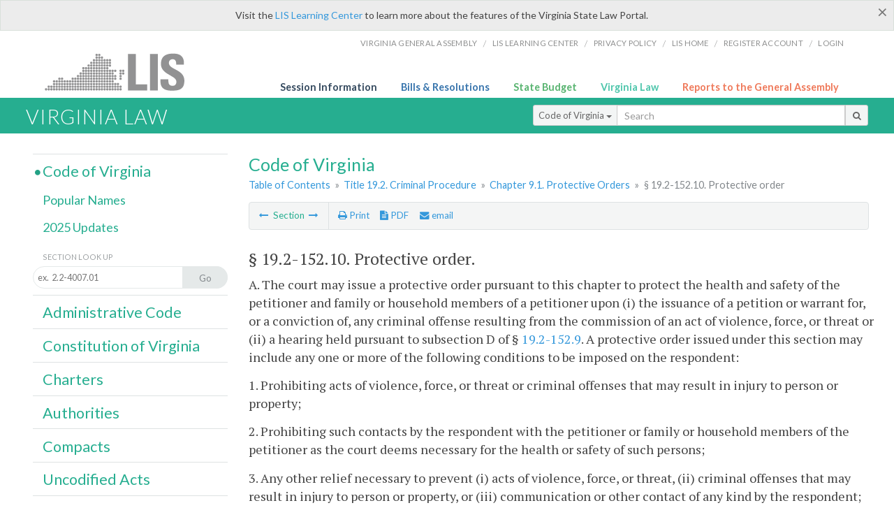

--- FILE ---
content_type: text/html; charset=utf-8
request_url: https://law.lis.virginia.gov/vacode/19.2-152.10/
body_size: 12758
content:
    <!-- #region Login -->
    <!-- #endregion -->


<!DOCTYPE html>
<html xmlns="http://www.w3.org/1999/xhtml">
	<head id="Head1">
		<title>&#167; 19.2-152.10. Protective order</title>
		<meta http-equiv="X-UA-Compatible" content="IE=edge" />
		<meta http-equiv="Content-Type" content="text/html; charset=utf-8" />
		<meta name="viewport" content="width=device-width, initial-scale=1.0" />
		
		<link rel="apple-touch-icon" href="./images/favicon-law16.png" sizes="16x16" />
		<link rel="apple-touch-icon" href="./images/favicon-law32.png" sizes="32x32" />
        <script src="/Scripts/session.js" type="text/javascript"></script>
		<link rel="stylesheet" href="/Content/base.css" type="text/css" media="all" />
		<!--[if lt IE 9 ]><link rel="stylesheet" href="./Content/720_grid.css" type="text/css" /><![endif]-->
		<link rel="stylesheet" href="/Content/720_grid.css" type="text/css" media="screen and (min-width: 720px)" />
		<link rel="stylesheet" href="/Content/986_grid.css" type="text/css" media="screen and (min-width: 986px)" />
		<link rel="stylesheet" href="/Content/1236_grid.css" media="screen and (min-width: 1236px)" />
		<link rel="stylesheet" href="/Content/font-awesome.min.css" />
		<link href='https://fonts.googleapis.com/css?family=PT+Sans+Narrow:400,700' rel='stylesheet' type='text/css' />
		<link type="text/css" rel="stylesheet" href="https://fonts.googleapis.com/css?family=PT Serif:r,i,400,700" />
		
		<link href='https://fonts.googleapis.com/css?family=Lato:400,700,300,300italic,400italic,700italic' rel='stylesheet' type='text/css' />
		<link rel="stylesheet" href="/Content/jquery.fancybox.css" type="text/css" media="all" />
		<link rel="stylesheet" href="/Content/jquery.qtip.min.css" type="text/css" media="all" />
		
		<meta name='robots' content='nofollow' /><meta name='robots' content='noindex' /><meta name='docid' content='021317' />

		<style type="text/css">.fancybox-margin {margin-right: 0px;}</style>
        <!-- Google tag (gtag.js) -->
        <script async src="https://www.googletagmanager.com/gtag/js?id=G-F6YYKCXH17"></script>
        <script>
          window.dataLayer = window.dataLayer || [];
          function gtag(){dataLayer.push(arguments);}
          gtag('js', new Date());
          gtag('config', 'G-F6YYKCXH17');
        </script>
	</head>

<body>
    <input type="text" style="width:0;height:0;visibility:hidden;position:absolute;left:0;top:0" /> 
    <input type="password" style="width:0;height:0;visibility:hidden;position:absolute;left:0;top:0" />
    <input type="hidden" id="hidSignIn" value="0" />
    
    
    <div class="top-bar"></div>
    <header>
        <nav>
            <div class="lis-links-content full">
                <ul>
                    <li><a href="https://virginiageneralassembly.gov/">Virginia General Assembly</a> /</li>
                    <li><a href="https://help.lis.virginia.gov">LIS Learning Center</a> /</li>
                    <li><a href="https://lis.virginia.gov/privacy">Privacy Policy</a> /</li>
                    <li><a href="https://lis.virginia.gov">LIS home</a> /</li>
                    <li><a href="https://lis.virginia.gov/register-account">Register Account</a> /</li>
                    <li><a href="https://lis.virginia.gov/login">Login</a></li>
                </ul>
            </div>
        </nav>
    </header>
    <div class="grid-wrapper one-and-three halves">
        <div class="portal-title">
            <a href="https://lis.virginia.gov/">LIS</a>
        </div>
        <div class="portal-links">
            <ul>
                <li>
                    <a class="txt-blue" href="https://lis.virginia.gov">Session Information</a>
                </li>
                <li>
                    <a class="txt-dark-blue" href="https://lis.virginia.gov/bill-search">Bills & Resolutions</a>
                </li>
                <li>
                    <a class="txt-green" href="https://budget.lis.virginia.gov/default/2025/1">State Budget</a>
                </li>
                <li>
                    <a class="txt-light-green" href="https://law.lis.virginia.gov/">Virginia Law</a>
                </li>
                <li>
                    <a class="txt-orange" href="https://rga.lis.virginia.gov/">Reports to the General Assembly</a>
                </li>
            </ul>
        </div>
    </div>
        
        
        <div class="va-law">
            <div class="grid">
                <div class="row">
                    <div class="slot-0-1-2">
                        <h1><a href="https://law.lis.virginia.gov">Virginia Law</a></h1>
                    </div>
                    <div class="slot-3-4-5">
                        <div class="input-group .search-comp ">
                            <div class="input-group-btn">
                                <button type="button" id='searchType' value="Code_of_Virginia" class="btn btn-sm btn-default dropdown-toggle" data-toggle="dropdown">Code of Virginia <span class="caret"></span></button>
                                <ul id='searchList' class="dropdown-menu" role="menu">
                                    <li class="searchBtn"><a href="#">All</a></li>
                                    <li class="searchBtn "><a href="#">Code of Virginia</a></li>
                                    <li class="searchBtn active"><a href="#">Administrative Code</a></li>
                                    <li class="searchBtn "><a href="#">Constitution</a></li>
                                    <li class="searchBtn "><a href="#">Charters</a></li>
                                    <li class="searchBtn "><a href="#">Authorities</a></li>
                                    <li class="searchBtn "><a href="#">Compacts</a></li>
                                    <li class="searchBtn "><a href="#">Uncodified Acts</a></li>
                                </ul>
                            </div>
                            <!-- /btn-group -->
                            <input type="text" id="txtSearch" class="form-control input-sm" placeholder="Search" />
                            <span class="input-group-btn">
                                <button class="btn btn-sm btn-default" id="searchBtn" type="button"><i class="fa fa-search"></i></button>
                            </span>
                        </div>
                        <!-- /input-group -->
                    </div>
                </div>
            </div>
        </div>
        
        
        <div class="grid">
            <!-- #region Variables -->
<!-- #endregion -->
<!-- #region Highlights -->
<!-- #endregion -->
<!-- #region Build Pages -->
<!-- #endregion -->


<body class="flipcol ">
	<input type="hidden" id="hidST" />
	<input type="hidden" id="hidToC" value="1" />
	<input type="hidden" id="hidID" />
	<input type="hidden" id="hidNote"/>
	<input type="hidden" id="hidBiP" value="false" />
	<input type="hidden" id="hidReport" value="0" />
	<input type="hidden" id="hidSegments" />
    <input type="hidden" id="hidPage" value="vacode" />
	<div class="grid">
		<div class="row">
			<div class="slot-6-7-8">
				<section id="pageTitle"><h2 class='pg-title'>Code of Virginia</h2></section>
				<section class="breadcrumbs" id="breadcrumbs"><p><a href='/vacode/'>Table of Contents</a> &raquo; <a href='/vacode/title19.2/'>Title 19.2. Criminal Procedure</a> &raquo; <a href='/vacode/title19.2/chapter9.1/'>Chapter 9.1. Protective Orders</a>  &raquo; <span class='breadcrumb-inactive'>§ 19.2-152.10. Protective order</span></p></section>
				<section class="content-header-menu" id="menucontainer">
					<nav class="content-header-menu-left"><ul><li><a title='§ 19.2-152.9. Preliminary protective orders' href='/vacode/title19.2/chapter9.1/section19.2-152.9/''><i class='fa fa-long-arrow-left'></i></a> Section <a title='§ 19.2-152.10:1. Hope Card Program for persons protected by protective orders' href='/vacode/title19.2/chapter9.1/section19.2-152.10:1/''><i class='fa fa-long-arrow-right'></i></a></li></ul></nav>
					<a href="#" class="scroll_top "><i class="fa fa-arrow-up"></i></a>
					<nav class="content-header-menu-middle"><ul><li><span id='printNorm'><a title='Print page' id='print' href='' ><i class='fa fa-print'></i> Print</a></span></li><li><a id='A3' data-section='vacode/19.2-152.10' title ='Download PDF' href=''><i class='fa fa-file-text'></i> PDF</a></li><li><a class='fancybox fancybox.iframe' href='/emailForm'><i class='fa fa-envelope'></i> email</a></li></ul></nav>
							<nav class="content-header-menu-right"></nav>

				</section>
				<p class="sidenote alert rptCheckbox"><strong>Creating a Report:</strong> Check the sections you'd like to appear in the report, then use the "Create Report" button at the bottom of the page to generate your report. Once the report is generated you'll then have the option to download it as a pdf, print or email the report.</p>
				<article id="vacode" class="content">
					<div id="printStuff"><div id='printHeader'>Code of Virginia<br/>Title 19.2. Criminal Procedure<br/>Chapter 9.1. Protective Orders</div><div id='printDate'>1/19/2026</div></div>
					<span id='va_code' class="content"><!--googleon: index--><h2> <span id='v0'>§ 19.2-152.10</span>. Protective order.</h2><section class='body editable' id='edit42220' data-table='CoV' data-field='body'><p>A. The court may issue a protective order pursuant to this chapter to protect the health and safety of the petitioner and family or household members of a petitioner upon (i) the issuance of a petition or warrant for, or a conviction of, any criminal offense resulting from the commission of an act of violence, force, or threat or (ii) a hearing held pursuant to subsection D of § <a href='/vacode/19.2-152.9/'>19.2-152.9</a>. A protective order issued under this section may include any one or more of the following conditions to be imposed on the respondent:</p><p>1. Prohibiting acts of violence, force, or threat or criminal offenses that may result in injury to person or property;</p><p>2. Prohibiting such contacts by the respondent with the petitioner or family or household members of the petitioner as the court deems necessary for the health or safety of such persons;</p><p>3. Any other relief necessary to prevent (i) acts of violence, force, or threat, (ii) criminal offenses that may result in injury to person or property, or (iii) communication or other contact of any kind by the respondent; and</p><p>4. Granting the petitioner the possession of any companion animal as defined in § <a href='/vacode/3.2-6500/'>3.2-6500</a> if such petitioner meets the definition of owner in § <a href='/vacode/3.2-6500/'>3.2-6500</a>.</p><p>In addition, if the respondent is a juvenile, the court may, upon its own motion or upon the motion of the attorney or guardian ad litem representing the respondent, enter an order requiring the local board of social services to provide services to the child and family.</p><p>B. 1. Except as provided in subsection C, the protective order may be issued for a specified period of time up to a maximum of two years. The protective order shall expire at 11:59 p.m. on the last day specified or at 11:59 p.m. on the last day of the two-year period if no date is specified. Prior to the expiration of the protective order, a petitioner may file a written motion requesting a hearing to extend the order. Proceedings to extend a protective order shall be given precedence on the docket of the court. A written motion requesting a hearing to extend the protective order shall be served as soon as possible on the respondent.</p><p>The court may extend the protective order for a period not longer than two years to protect the health and safety of the petitioner or persons who are family or household members of the petitioner at the time the request for an extension is made. The extension of the protective order shall expire at 11:59 p.m. on the last day specified or at 11:59 p.m. on the last day of the two-year period if no date is specified. Nothing herein shall limit the number of extensions that may be requested or issued.</p><p>2. Upon the filing of a written motion requesting a hearing to extend the protective order, the court may issue an ex parte protective order pursuant to § <a href='/vacode/19.2-152.9/'>19.2-152.9</a> until the extension hearing. The ex parte preliminary protective order shall specify a date for the extension hearing, which shall be held within 15 days of the issuance of the ex parte preliminary protective order and may be held after the expiration of the protective order. If the respondent fails to appear at the extension hearing because the respondent was not personally served, the court shall schedule a new date for the extension hearing and may extend the ex parte protective order until such new date. The extended ex parte protective order shall be served as soon as possible on the respondent. If the respondent was personally served, where the petitioner shows by clear and convincing evidence that a continuance is necessary to meet the ends of justice or the respondent shows good cause, the court may continue the extension hearing and such ex parte protective order shall remain in effect until the extension hearing.</p><p>C. Upon conviction for an act of violence as defined in § <a href='/vacode/19.2-297.1/'>19.2-297.1</a> and upon the request of the victim or of the attorney for the Commonwealth on behalf of the victim, the court may issue a protective order to the victim pursuant to this chapter to protect the health and safety of the victim. The protective order may be issued for any reasonable period of time, including up to the lifetime of the defendant, that the court deems necessary to protect the health and safety of the victim. The protective order shall expire at 11:59 p.m. on the last day specified in the protective order, if any. Upon a conviction for violation of a protective order issued pursuant to this subsection, the court that issued the original protective order may extend the protective order as the court deems necessary to protect the health and safety of the victim. The extension of the protective order shall expire at 11:59 p.m. on the last day specified, if any. Nothing herein shall limit the number of extensions that may be issued.</p><p>D. A copy of the protective order shall be served on the respondent and provided to the petitioner as soon as possible. The court, including a circuit court if the circuit court issued the order, shall forthwith, but in all cases no later than the end of the business day on which the order was issued, enter and transfer electronically to the Virginia Criminal Information Network the respondent's identifying information and the name, date of birth, sex, and race of each protected person provided to the court and shall forthwith forward the attested copy of the protective order and containing any such identifying information to the primary law-enforcement agency responsible for service and entry of protective orders. Upon receipt of the order by the primary law-enforcement agency, the agency shall forthwith verify and enter any modification as necessary to the identifying information and other appropriate information required by the Department of State Police into the Virginia Criminal Information Network established and maintained by the Department pursuant to Chapter 2 (§ <a href='/vacode/52-12/'>52-12</a> et seq.) of Title 52 and the order shall be served forthwith upon the respondent and due return made to the court. Upon service, the agency making service shall enter the date and time of service and other appropriate information required into the Virginia Criminal Information Network and make due return to the court. If the order is later dissolved or modified, a copy of the dissolution or modification order shall also be attested, forwarded forthwith to the primary law-enforcement agency responsible for service and entry of protective orders, and upon receipt of the order by the primary law-enforcement agency, the agency shall forthwith verify and enter any modification as necessary to the identifying information and other appropriate information required by the Department of State Police into the Virginia Criminal Information Network as described above and the order shall be served forthwith and due return made to the court.</p><p>E. Except as otherwise provided, a violation of a protective order issued under this section shall constitute contempt of court.</p><p>F. The court may assess costs and attorney fees against either party regardless of whether an order of protection has been issued as a result of a full hearing.</p><p>G. Any judgment, order or decree, whether permanent or temporary, issued by a court of appropriate jurisdiction in another state, the United States or any of its territories, possessions or Commonwealths, the District of Columbia or by any tribal court of appropriate jurisdiction for the purpose of preventing violent or threatening acts or harassment against or contact or communication with or physical proximity to another person, including any of the conditions specified in subsection A, shall be accorded full faith and credit and enforced in the Commonwealth as if it were an order of the Commonwealth, provided reasonable notice and opportunity to be heard were given by the issuing jurisdiction to the person against whom the order is sought to be enforced sufficient to protect such person's due process rights and consistent with federal law. A person entitled to protection under such a foreign order may file the order in any appropriate district court by filing with the court, an attested or exemplified copy of the order. Upon such a filing, the clerk shall forthwith forward an attested copy of the order to the primary law-enforcement agency responsible for service and entry of protective orders which shall, upon receipt, enter the name of the person subject to the order and other appropriate information required by the Department of State Police into the Virginia Criminal Information Network established and maintained by the Department pursuant to Chapter 2 (§ <a href='/vacode/52-12/'>52-12</a> et seq.) of Title 52. Where practical, the court may transfer information electronically to the Virginia Criminal Information Network.</p><p>Upon inquiry by any law-enforcement agency of the Commonwealth, the clerk shall make a copy available of any foreign order filed with that court. A law-enforcement officer may, in the performance of his duties, rely upon a copy of a foreign protective order or other suitable evidence which has been provided to him by any source and may also rely upon the statement of any person protected by the order that the order remains in effect.</p><p>H. Either party may at any time file a written motion with the court requesting a hearing to dissolve or modify the order. Proceedings to modify or dissolve a protective order shall be given precedence on the docket of the court. Upon petitioner's motion to dissolve the protective order, a dissolution order may be issued ex parte by the court with or without a hearing. If an ex parte hearing is held, it shall be heard by the court as soon as practicable. If a dissolution order is issued ex parte, the court shall serve a copy of such dissolution order on respondent in conformity with §§ <a href='/vacode/8.01-286.1/'>8.01-286.1</a> and <a href='/vacode/8.01-296/'>8.01-296</a>.</p><p>I. Neither a law-enforcement agency, the attorney for the Commonwealth, a court nor the clerk's office, nor any employee of them, may disclose, except among themselves, the residential address, telephone number, or place of employment of the person protected by the order or that of the family of such person, except to the extent that disclosure is (i) required by law or the Rules of the Supreme Court, (ii) necessary for law-enforcement purposes, or (iii) permitted by the court for good cause.</p><p>J. No fees shall be charged for filing or serving petitions pursuant to this section.</p><p>K. As used in this section:</p><p>"Copy" includes a facsimile copy.</p><p>"Protective order" includes an initial, modified or extended protective order.</p><p>L. Upon issuance of a protective order, the clerk of the court shall make available to the petitioner information that is published by the Department of Criminal Justice Services for victims of domestic violence or for petitioners in protective order cases.</p><p>M. An appeal of a final protective order issued by a circuit court pursuant to this section shall be given expedited review by the Court of Appeals.</p><p>N. The respondent shall be required to notify the court in writing within seven days of any change of residence while the protective order is in effect, provided that the respondent has been served a copy of such order in accordance with the provisions of this section. A violation of this subsection shall be punishable by contempt.</p><p>1997, c. <a href="https://legacylis.virginia.gov/cgi-bin/legp604.exe?971+ful+CHAP0831  ">831</a>; 1998, cc. <a href="https://legacylis.virginia.gov/cgi-bin/legp604.exe?981+ful+CHAP0569  ">569</a>, <a href="https://legacylis.virginia.gov/cgi-bin/legp604.exe?981+ful+CHAP0684  ">684</a>; 1999, c. <a href="https://legacylis.virginia.gov/cgi-bin/legp604.exe?991+ful+CHAP0371  ">371</a>; 2002, cc. <a href='http://legacylis.virginia.gov/cgi-bin/legp604.exe?021+ful+CHAP0507'>507</a>, <a href='http://legacylis.virginia.gov/cgi-bin/legp604.exe?021+ful+CHAP0810'>810</a>, <a href='http://legacylis.virginia.gov/cgi-bin/legp604.exe?021+ful+CHAP0818'>818</a>; 2003, c. <a href='http://legacylis.virginia.gov/cgi-bin/legp604.exe?031+ful+CHAP0730'>730</a>; 2008, cc. <a href='http://legacylis.virginia.gov/cgi-bin/legp604.exe?081+ful+CHAP0073'>73</a>, <a href='http://legacylis.virginia.gov/cgi-bin/legp604.exe?081+ful+CHAP0246'>246</a>; 2009, cc. <a href='http://legacylis.virginia.gov/cgi-bin/legp604.exe?091+ful+CHAP0341'>341</a>, <a href='http://legacylis.virginia.gov/cgi-bin/legp604.exe?091+ful+CHAP0732'>732</a>; 2010, cc. <a href='http://legacylis.virginia.gov/cgi-bin/legp604.exe?101+ful+CHAP0425'>425</a>, <a href='http://legacylis.virginia.gov/cgi-bin/legp604.exe?101+ful+CHAP0468'>468</a>; 2011, cc. <a href='http://legacylis.virginia.gov/cgi-bin/legp604.exe?111+ful+CHAP0445'>445</a>, <a href='http://legacylis.virginia.gov/cgi-bin/legp604.exe?111+ful+CHAP0480'>480</a>; 2012, cc. <a href='http://legacylis.virginia.gov/cgi-bin/legp604.exe?121+ful+CHAP0152'>152</a>, <a href='http://legacylis.virginia.gov/cgi-bin/legp604.exe?121+ful+CHAP0261'>261</a>; 2014, c. <a href='http://legacylis.virginia.gov/cgi-bin/legp604.exe?141+ful+CHAP0346'>346</a>; 2018, c. <a href='http://legacylis.virginia.gov/cgi-bin/legp604.exe?181+ful+CHAP0652'>652</a>; 2020, cc. <a href='http://legacylis.virginia.gov/cgi-bin/legp604.exe?201+ful+CHAP0137'>137</a>, <a href='http://legacylis.virginia.gov/cgi-bin/legp604.exe?201+ful+CHAP1005'>1005</a>; 2021, Sp. Sess. I, c. <a href='http://legacylis.virginia.gov/cgi-bin/legp604.exe?212+ful+CHAP0489'>489</a>; 2023, cc. <a href='http://legacylis.virginia.gov/cgi-bin/legp604.exe?231+ful+CHAP0620'>620</a>, <a href='http://legacylis.virginia.gov/cgi-bin/legp604.exe?231+ful+CHAP0621'>621</a>, <a href='http://legacylis.virginia.gov/cgi-bin/legp604.exe?231+ful+CHAP0742'>742</a>; 2024, c. <a href='http://legacylis.virginia.gov/cgi-bin/legp604.exe?241+ful+CHAP0594'>594</a>; 2025, c. <a href='https://lis.virginia.gov/bill-details/20251/HB2130/text/CHAP0026'>26</a>.</p></section><input type='hidden' class='dataType' id='dataTable' value='CoV'/><input type='hidden' class='dataType' id='dataMember' value='id'/><input type='hidden' class='dataType' id='dataField' value='body'/><!--googleoff: index--></span>



				</article>
				<div id="HistoryNote"><p class='sidenote'>The chapters of the acts of assembly referenced in the historical citation at the end of this section may not constitute a comprehensive list of such chapters and may exclude chapters whose provisions have expired.</p></div>
						<nav class="content-footer-menu"><ul><li><a title='§ 19.2-152.9. Preliminary protective orders' href='/vacode/title19.2/chapter9.1/section19.2-152.9/''><i class='fa fa-long-arrow-left'></i></a> Section <a title='§ 19.2-152.10:1. Hope Card Program for persons protected by protective orders' href='/vacode/title19.2/chapter9.1/section19.2-152.10:1/''><i class='fa fa-long-arrow-right'></i></a></li></ul></nav>

			</div>
			<div class="slot-9">
				<nav id="section-menu">
					<ul class="section-header-menu">
						<li class="selected">
							<h3><a href="/vacode">Code of Virginia</a></h3>
						</li>
						<ul class="section-sub-menu">
							<li><a href="/vacodepopularnames">Popular Names</a></li>
						</ul>
						<ul class="section-sub-menu">
							<li id="covUpdates"><a  href='/vacodeupdates/'>2025 Updates</a></li>
						</ul>
						<ul class="section-sub-menu">
							<li><span class="form-title">Section Look Up</span></li>
							<li id='search-box'>
								<div action='/search' id='search-form' method='get' target='_top'>
									<input type="text" id='search-text' name='q' placeholder='ex.  2.2-4007.01' readonly onfocus="if (this.hasAttribute('readonly')) {this.removeAttribute('readonly'); this.blur(); this.focus(); }"/>
									<button id='search-button' type='submit'><span>Go</span></button>
								</div>
							</li>
						</ul>
						<li>
							<h3><a href="/admincode">Administrative Code</a></h3>
						</li>
						<li>
							<h3><a href="/constitution">Constitution of Virginia</a></h3>
						</li>
						<li>
							<h3><a href="/charters">Charters</a></h3>
						</li>
						<li>
							<h3><a href="/authorities">Authorities</a></h3>
						</li>
						<li>
							<h3><a href="/compacts">Compacts</a></h3>
						</li>
						<li>
							<h3><a href="/uncodifiedacts">Uncodified Acts</a></h3>
						</li>
					</ul>
				</nav>
			</div>
		</div>
	</div>
    <script type="text/javascript">var siteurl = 'https://law.lis.virginia.gov';</script>
	<script src="/Scripts/jquery.min.js" type="text/javascript"></script>
	<script src="/Scripts/responsive.js" type="text/javascript"></script>
	<script src="/Scripts/modernizer.js" type="text/javascript" charset="utf-8"></script>
	<script src="/Scripts/bootstrap.min.js" type="text/javascript" charset="utf-8"></script>
	<script src="/Scripts/jquery.fancybox.js" type="text/javascript" charset="utf-8"></script>
	<script src="/Scripts/fancybox/jquery.easing-1.3.pack.js" type="text/javascript"></script>
	<script src="/Scripts/fancybox/jquery.mousewheel-3.0.4.pack.js" type="text/javascript"></script>
	<script src="/Scripts/jquery.floatThead.min.js" type="text/javascript"></script>
	<script src="/Scripts/printThisCoV.js" type="text/javascript"></script>
    <script src="/Scripts/jquery.cookie.js" type="text/javascript"></script>
	<script src="/Scripts/search.js" type="text/javascript"></script>
	<script src="/Scripts/searchCoV.js" type="text/javascript"></script>
	<script src="/Scripts/isFontFaceSupported.js" type="text/javascript"></script>
	<script src="/Scripts/jquery.qtip.js" type="text/javascript"></script>
	
	<link rel="stylesheet" href="/Content/msgBoxLight.css" />
	<script src="/Scripts/jquery.msgBox.js" type="text/javascript" charset="utf-8"></script>
	<script src="/Scripts/tinymce/tinymce.min.js" type="text/javascript" charset="utf-8"></script>
	<script src="/Scripts/edit.js" type="text/javascript"></script>
	<script src="/Scripts/CoVInit.js" type="text/javascript"></script>
	
	<script src="/Scripts/report.js" type="text/javascript"></script>
	<script src="/Scripts/default.js" type="text/javascript"></script>
	<script src="/Scripts/pdf.js" type="text/javascript"></script>
	<script type="text/javascript">
		    $('document').ready(function () {
		        $('#print').click(function () {
		            $("#vacode").printThis();
		            return (false);
		        });

		        var val = parseInt($.browser.version);
		        if ($.browser.msie || (val > 7 && val <= 11)) {
		            //stuff here (like adding an IE10 class to the body or html tag
		            $(".input-sm").css("margin-top", "1px");
		        }

		        $('a.fancybox').fancybox({
		            type: "iframe",
		            'width': 650,
		            'height': 520
		        });

		        $("a.single_image").fancybox({
		            type: "iframe",
		            'width': 650,
		            'height': 720
		        });

		        $('.fancybox').attr('href', "/emailForm?parent=vacode/" + $('#hidSegments').val());

		        $('.hdr-read-text a').fancybox({
		            type: "iframe",
		            'width': 650,
		            'height': 701,
		            'autoDimensions': false,
		            'autoSize': false,
		            afterClose: function (event, ui) {
		                //parent.document.getElementById("hidBiP").value = "false";
		                parent.$("#hidBiP").val("false");
		            }
		        });

		        var _hidVal = $('#hidBiP').val();
		        if (_hidVal == 'true') {
		            $('.hdr-read-text a').click();
		        }

		        if (isFontFaceSupported() == false) {
		            $('.fa').iconfontFallback();
		        }

		        $('p.hdr-read-text a').qtip({
		            content: 'Bills currently before the General Assembly',
		            style: {
		                textAlign: 'center',
		                tip: true,
		                classes: 'qtip-rounded qtip-shadow',
		            },
		            position: {
		                my: 'top center',
		                at: 'bottom center'
		            }
		        });
		    });

		    function PrintPreview() {
		        $('table').floatThead('reflow');
		        $('table').floatThead('reflow');
		        printWindow = window.open("", "", "location=1,status=1,scrollbars=1,width=650,height=600");
		        printWindow.document.write('<!DOCTYPE html><html><head>');
		        printWindow.document.write('<link rel="stylesheet" href="./css/base.css" type="text/css" media="all" />');
		        printWindow.document.write('<link rel="stylesheet" href="./css/720_grid.css" type="text/css" media="all" />');
		        printWindow.document.write('<style type="text/css">@media print{.no-print, .no-print *{display: none !important;}h6{display:none !important;}#printPages{display:none !important;}}#printDate {display:none !important;}</style>');
		        printWindow.document.write('<style type="text/css">#printHeader{display:block;font-size:1em;line-height:1.3em;text-align:left;margin-bottom:.8em;}</style>');

		        printWindow.document.write('<style type="text/css">body{color:#444;font-family:"PT Serif",Georgia,serif;line-height:1.3em;font-size: .95em;}h2{margin:0 0 .1em 0;font-weight:normal;line-height:1.2em;font-size:1.4em;letter-spacing:.01em;padding:0 .35em 0 0.25em;}');
		        printWindow.document.write('.hdr-read-text,.read-text,.rptCheckbox{display:none;}ul .outline{margin-bottom:1em;}ul{list-style:none;}.outline ul{margin-left:1em;}a, a:link{color:#1a73ae;text-decoration:none;}');
		        printWindow.document.write('b{margin:0;padding:0;border:0;font-size:100%;vertical-align:baseline;}.number-descrip-list{line-height:1.55em;margin-bottom:1em;height:auto;}');
		        printWindow.document.write('.number-descrip-list dt {clear: left;float: left;display: table-cell;font-weight: bold;width: 6.75em;}.number-descrip-list dd {padding-bottom: .125em;display: table-cell;}');
		        printWindow.document.write('.number-descrip-list-outline{margin-left:1em;line-height:1.55em;}.number-descrip-list-outline dt{width:7em;font-weight:bold;}');
		        printWindow.document.write('.number-descrip-list-outline dd{display:table-cell;padding-bottom:0;}</style>');

		        printWindow.document.write('<style type="text/css">h6 {font-family: "Lato", Helvetica, Arial, sans-serif;font-size: 14px;border-bottom: 1px solid #ddd;padding-bottom: 15px;}');
		        printWindow.document.write('table{border-collapse: collapse;border-spacing: 0;margin-bottom: 15px;}.printButtons {width: 100%;text-align: right;position: absolute;right: 10px;top: 28px;}</style>');
		        printWindow.document.write('<style>#printPages{position:absolute;left: 120px;top: 30px;}.hiddenTable {display: none !important;}</style>');

		        printWindow.document.write('</head><body>');
		        printWindow.document.write('<h6>Print Preview</h6><span id="printPages"></span>')
		        printWindow.document.write('<div class="printButtons">');

		        //Print and cancel button
		        printWindow.document.write('<input type="button" id="btnPrint" value="Print" class="no-print" onclick="window.print();window.onfocus=function(){window.close();}" />');
		        printWindow.document.write('<input type="button" id="btnCancel" value="Cancel" class="no-print" onclick="window.close()" />');

		        printWindow.document.write('</div>');

		        //You can include any data this way.
		        var _page = '<div id="va_code" class="va_code">' + $('#printStuff').html() + $('#va_code').html() + '</div>';
		        printWindow.document.write(_page);
		        printWindow.document.write('<scr' + 'ipt type="text/javascript">var divHeight;var obj = document.getElementById("va_code");if(obj.offsetHeight){divHeight=obj.offsetHeight;}else if(obj.style.pixelHeight){divHeight=obj.style.pixelHeight;}document.getElementById("printPages").innerHTML="Approximate Number of Pages: " + Math.ceil(divHeight / 850);</sc' + 'ript>');
		        printWindow.document.write('</body></html>');
		        printWindow.document.close();
		        printWindow.focus();
		    }
	</script>
	<!-- HTML5 shim and Respond.js IE8 support of HTML5 elements and media queries -->

</body>
        </div>
        
        
            <div class="va-law-footer" id="valawfooter">
                <div class="grid">
                    <div class="row">
                        <div class="slot-6 foot-callout">
                            <h4><i class="fa fa-book"></i> Virginia Law Library</h4>
                            
                            <p>The Code of Virginia, Constitution of Virginia, Charters, Authorities, Compacts and Uncodified Acts are now available in EPub eBook format. <a class="more" href="/law-library"><i class="fa fa-arrow-circle-right"></i></a></p>
                        </div>
                        <div class="slot-7 foot-callout">
                            <h4><i class="fa fa-question-circle"></i> Helpful Resources</h4>
                            <ul>
                                <li><a href="http://codecommission.dls.virginia.gov/">Virginia Code Commission</a></li>
                                <li><a href="http://register.dls.virginia.gov/">Virginia Register of Regulations</a></li>
                                <li><a href="https://www.archives.gov/exhibits/charters/constitution_transcript.html">U.S. Constitution</a></li>
                            </ul>
                        </div>
                        <div class="slot-8 foot-callout">
                            <h4><a href="/developers"><i class="fa fa-wrench"></i> For Developers</a></h4>
                            <p>The Virginia Law website data is available via a web service. <a class="more" href="/developers"><i class="fa fa-arrow-circle-right"></i></a></p>
                        </div>
                        <div class="slot-9 foot-callout">
                            <h4 id="twitter">&nbsp;</h4>
                            
                            <img id="ga-seal" src="/images/ga_seal_lis.png" alt="virginia general assembly seal" />
                        </div>
                    </div>
                </div>
            </div>
        <div class="footer">
            <nav class="footer-links" style="line-height: 1.4;">
                <div class="container-fluid">
                    <div class="row">
                        <div id='generic_login_div' style="display:none;z-index:9999;padding:10px;" class="corners dropshadow">
                            <h3>Sign In</h3>
                            <div class='form-row'>
                                <label id='lblusername' for='username'>Username:&nbsp; </label>
                                <input type='text' class="user" name='username' placeholder="Username" id='username' />
                                <label id="userError"></label>
                            </div>
                            <div class='form-row'>
                                <label id='lblpassword' for='password'>Password:&nbsp; </label>
                                <input type='password' class="pass" name='password' placeholder="Password" id='password' />
                                <label id="passError"></label>
                            </div>
                            <div class='submit-row'>
                                <input type='button' id="btnLogin" class="button" value='Login' />
                                <a onclick='hideLogin()' class="hover">Cancel</a>
                            </div>
                        </div>
                        <div id="dialog-modal" style="display:none;"></div>
                        <span class="col-xs-12 text-center">
                            <ul>
                                <li><a href="https://lis.virginia.gov">LIS Home</a></li>
                                <li><a id="aLIAB" href="https://lis.virginia.gov/register-account">Lobbyist-in-a-Box</a></li>
                                
                            </ul>
                            <p>
                                © Copyright Commonwealth of Virginia,
                                <script>document.write(new Date().getFullYear())</script>. All rights reserved. Site developed by the <a href="http://dlas.virginia.gov">Division of Legislative Automated Systems (DLAS)</a>.
                                <a href="" id="signin" onclick="showLogin();return false;">Sign In</a>
                                
                            </p>
                        </span>
                    </div>
                </div>
            </nav>
        </div>
        
</body>
</html>

<!--[if lt IE 10 ]><script async src="<%: FriendlyUrl.Href("~/Scripts/placeHolder.js" type="text/javascript"></script><![endif]-->
<!-- HTML5 shim and Respond.js IE8 support of HTML5 elements and media queries -->
<!--[if lt IE 9]>
<script src="~/Scripts/html5shiv.js"></script>
<script src="~/Scripts/respond.js"></script>
<![endif]-->

<script src="/Scripts/SwitchMode.js" type="text/javascript"></script>